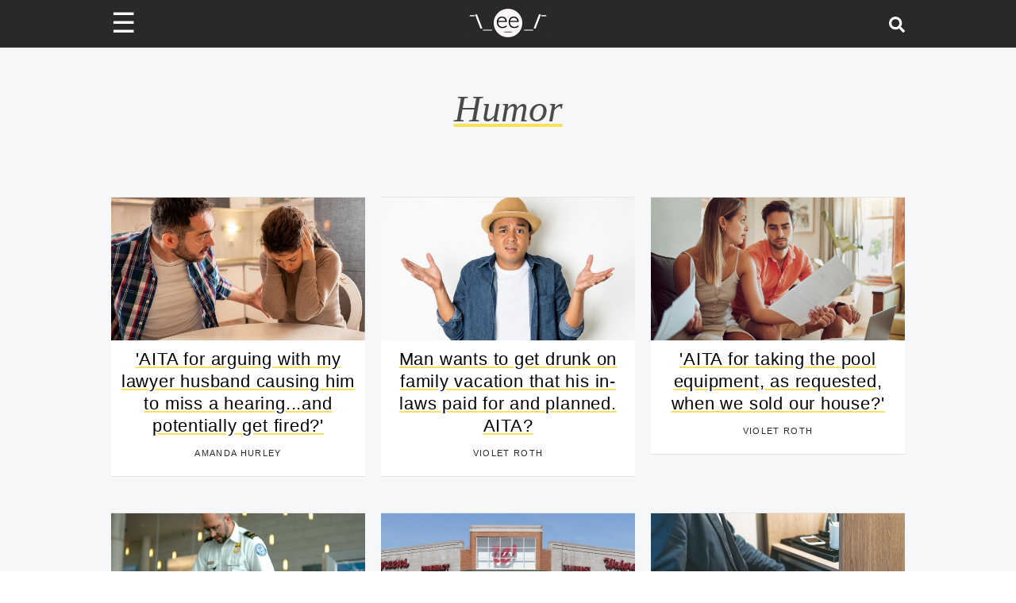

--- FILE ---
content_type: application/javascript; charset=utf-8
request_url: https://fundingchoicesmessages.google.com/f/AGSKWxWLXB2PMiJmhJp52YLUBeTTWDK2YLGkZNtJxOm4_ugmcAgUkBq-Dg32bAKGpiuzzzWNWOZWpE2MsLeWLxU1fFYQh9UepdJQUKmABScPTXkslELX2UajDdCdjyvIIiPxEJC8j3H9GTJnNpc3uzZ8PUiNI3YzTBQNgJlJgDd4oZbazl8Fb2K2vzTbhtta/_&UrlAdParam=/scripts/ad_/sitetestclickcount.engine/ad_renderv4_/adplugin_
body_size: -1289
content:
window['c2f89c8d-0199-4db9-a3ce-56c72f1e8f26'] = true;

--- FILE ---
content_type: text/plain; charset=UTF-8
request_url: https://at.teads.tv/fpc?analytics_tag_id=PUB_9395&tfpvi=&gdpr_status=22&gdpr_reason=220&gdpr_consent=&ccpa_consent=&shared_ids=&sv=d656f4a&
body_size: 52
content:
MDYzM2Q0NmQtOTMxMi00YjlkLTk1NmEtMDcyZWI0NzJiMzgyIzUw